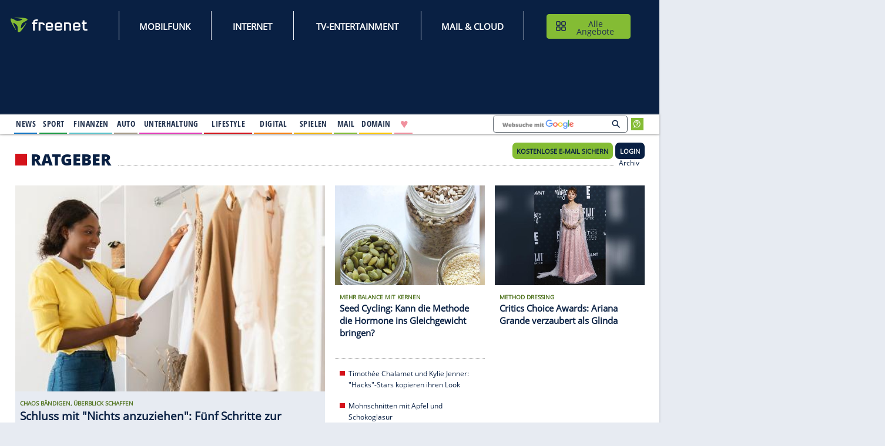

--- FILE ---
content_type: text/css
request_url: https://components.freenet.de/login/frnLogin.css
body_size: 13417
content:
@font-face{font-family:Open Sans;src:url(https://components.freenet.de/assets/fonts/open-sans-regular.eot) format("eot"),url(https://components.freenet.de/assets/fonts/open-sans-regular.woff2) format("woff2"),url(https://components.freenet.de/assets/fonts/open-sans-regular.woff) format("woff"),url(https://components.freenet.de/assets/fonts/open-sans-regular.ttf) format("truetype"),url(https://components.freenet.de/assets/fonts/open-sans-regular.svg) format("svg")}#frn-loginbox a[data-v-09f529ee]{text-decoration:none;font-size:1em;color:#fff}#frn-loginbox .frn_button[data-v-09f529ee]{text-transform:uppercase;font-size:.9rem;text-align:center;border:none;font-weight:700;background:#092043;padding:6px 13px;display:inline-block;border-radius:8px;line-height:28px}#frn-loginbox .frn_button[data-v-09f529ee]:focus,#frn-loginbox .frn_button[data-v-09f529ee]:focus-visible,#frn-loginbox .frn_button[data-v-09f529ee]:hover{background:#162133}#frn-loginbox .light[data-v-09f529ee]{background:transparent;border:2px solid #84bc34;line-height:24px}#frn-loginbox .light[data-v-09f529ee]:hover{background:#84bc34;color:#092043!important}#frn-loginbox .frn_button[data-v-09f529ee]:link,#frn-loginbox .frn_button[data-v-09f529ee]:visited{color:#fff;text-decoration:none}#frn-loginbox .frn_subPage[data-v-09f529ee]{display:flex;justify-content:flex-end;padding:0 6px 0}#frn-loginbox .frn_subPage .frn_button[data-v-09f529ee]{font-size:.8rem;padding:3px 9px;white-space:nowrap}#frn-loginbox .frn_subPage .frn_button[data-v-09f529ee]:last-of-type{margin-left:5px;background-color:#092043}#frn-loginbox .frn_subPage .frn_button[data-v-09f529ee]:first-of-type{background-color:#84bc34;color:#092043!important}#frn-loginbox .frn_button.login[data-v-09f529ee]{width:100%}#frn-loginbox .blue .frn_button[data-v-09f529ee]{color:#092043!important}#frn-loginbox .blue .frn_button.goto-mail[data-v-09f529ee],#frn-loginbox .blue .frn_button.login[data-v-09f529ee]{background:#84bc34}#frn-loginbox .blue .frn_button.goto-mail[data-v-09f529ee]:focus,#frn-loginbox .blue .frn_button.goto-mail[data-v-09f529ee]:focus-visible,#frn-loginbox .blue .frn_button.goto-mail[data-v-09f529ee]:hover,#frn-loginbox .blue .frn_button.login[data-v-09f529ee]:focus,#frn-loginbox .blue .frn_button.login[data-v-09f529ee]:focus-visible,#frn-loginbox .blue .frn_button.login[data-v-09f529ee]:hover{background:#70a02c}#frn-loginbox .blue .frn_button.light[data-v-09f529ee]{color:#fff!important}#frn-loginbox .blue .frn_button.light[data-v-09f529ee]:focus,#frn-loginbox .blue .frn_button.light[data-v-09f529ee]:focus-visible,#frn-loginbox .blue .frn_button.light[data-v-09f529ee]:hover{color:#092043!important;background-color:#70a02c;border-color:#70a02c}#frn-loginbox .white .frn_button.light[data-v-09f529ee]{color:#092043!important}#frn-loginbox .wrapper[data-v-2d04e0be]{padding:11px 20px 9px 20px;text-align:left}#frn-loginbox .wrapper .buttons[data-v-2d04e0be]{margin:11px 0 0 0;display:flex;white-space:nowrap}#frn-loginbox .logout[data-v-2d04e0be]{flex:1;margin-right:12px}#frn-loginbox .nameLine[data-v-2d04e0be]{color:#fff;font-size:18px;overflow:hidden;text-overflow:ellipsis;line-height:normal;white-space:nowrap}#frn-loginbox .login-logo[data-v-2d04e0be]{margin-bottom:13px;color:#fff;font-size:22px}#frn-loginbox .frn_loginBoxTrenner[data-v-2d04e0be]{border-bottom:2px solid #c2de9a;margin:0 0 3px;border-top:none;margin-left:-20px;margin-right:-20px}#frn-loginbox .frn-white .login-logo[data-v-2d04e0be],#frn-loginbox .frn-white .nameLine[data-v-2d04e0be]{color:#000!important}#frn-loginbox .frn_subPage[data-v-2d04e0be]{display:flex;justify-content:flex-end;padding:0 6px 0}#frn-loginbox .frn_subPage .nameLineSub[data-v-2d04e0be]{text-overflow:ellipsis;overflow:hidden;max-width:185px;line-height:1rem;font-size:1rem;white-space:nowrap;font-weight:700;padding:4px 10px 0 0}#frn-loginbox a[data-v-72eae628]{text-decoration:none;font-size:1em;color:#fff}#frn-loginbox .light[data-v-72eae628]{background:#828999}#frn-loginbox .light[data-v-72eae628]:hover{background:#4e5a75}#frn-loginbox .frn_button[data-v-72eae628]:link,#frn-loginbox .frn_button[data-v-72eae628]:visited{color:#fff;text-decoration:none}#frn-loginbox .frn_button:link.icon[data-v-72eae628],#frn-loginbox .frn_button:visited.icon[data-v-72eae628]{margin-right:16px;border-radius:8px}#frn-loginbox .frn_subPage[data-v-72eae628]{display:flex;justify-content:flex-end;padding:0 6px 0}#frn-loginbox .frn_subPage .frn_button[data-v-72eae628]{font-size:.8rem;padding:3px 9px;white-space:nowrap;background-color:#84bc34}#frn-loginbox .frn_subPage .frn_button[data-v-72eae628]:last-of-type{margin-left:5px;background-color:#092043}#frn-loginbox .icon-only[data-v-72eae628]{min-width:auto;width:100%;height:20px}#frn-loginbox .icon-only[data-v-72eae628]:after{content:"";position:relative;display:inline-block;top:2px}#frn-loginbox .frn_button .icon-help-passkey[data-v-72eae628]{width:20px}#frn-loginbox .frn_button .icon-help-passkey[data-v-72eae628]:after{width:20px;height:20px;background:url(https://components.freenet.de/assets/Login/icon-question-circle-filled.svg) no-repeat}#frn-loginbox .frn_button .icon-help-passkey[data-v-72eae628]:focus-visible:after,#frn-loginbox .frn_button .icon-help-passkey[data-v-72eae628]:focus:after,#frn-loginbox .frn_button .icon-help-passkey[data-v-72eae628]:hover:after,#frn-loginbox .frn_button:focus-visible .icon-help-passkey[data-v-72eae628]:after,#frn-loginbox .frn_button:focus .icon-help-passkey[data-v-72eae628]:after,#frn-loginbox .frn_button:hover .icon-help-passkey[data-v-72eae628]:after{background-image:url(https://components.freenet.de/assets/Login/icon-question-circle-filled-green.svg)}#frn-loginbox .frn-white .icon-help-passkey[data-v-72eae628]:after{background:url(https://components.freenet.de/assets/Login/icon-question-circle-filled_blue.svg) no-repeat}[data-v-3740e5a8]::-moz-placeholder{color:grey;opacity:1}[data-v-3740e5a8]::placeholder{color:grey}#frn-loginbox .frn-white .frn_loginBoxTrennerPasskey span[data-v-3740e5a8]{color:#092043!important;font-weight:400!important;font-size:12px}#frn-loginbox .login-button-container[data-v-3740e5a8]{display:flex;justify-content:flex-end;align-items:center;width:100%}#frn-loginbox .frn_loginBoxRegister[data-v-3740e5a8]{margin:0 auto;text-align:center;display:block!important}#frn-loginbox a[data-v-3740e5a8]{text-decoration:none;font-size:1em;color:#fff!important}#frn-loginbox .frn_loginBoxTrenner[data-v-3740e5a8]{border-bottom:2px solid #c2de9a;border-top:none}#frn-loginbox .frn_loginBoxTrennerPasskey[data-v-3740e5a8]{display:flex;align-items:center;text-align:center;padding:8px 0}#frn-loginbox .frn_loginBoxTrennerPasskey hr[data-v-3740e5a8]{flex-grow:1;border:none;border-top:1px solid #628c27}#frn-loginbox .frn_loginBoxTrennerPasskey span[data-v-3740e5a8]{padding:0 6px;color:#fff}#frn-loginbox input[data-v-3740e5a8]{width:100%;height:32px;float:none;margin-top:0;margin-bottom:1px;padding:2px 0 0 15px;border:1px solid #fff;font-family:Roboto Condensed,Arial,Helvetica,sans-serif;color:#333;font-size:1.3em;overflow:hidden;box-sizing:border-box;-moz-box-sizing:border-box;line-height:normal!important;border-radius:8px}#frn-loginbox input[type=text][data-v-3740e5a8]{margin-bottom:16px}#frn-loginbox .frn_button[data-v-3740e5a8]:focus,#frn-loginbox .frn_button[data-v-3740e5a8]:focus-visible,#frn-loginbox a[data-v-3740e5a8]:focus,#frn-loginbox a[data-v-3740e5a8]:focus-visible,#frn-loginbox input[data-v-3740e5a8]:focus,#frn-loginbox input[data-v-3740e5a8]:focus-visible{outline-color:#375c95;outline-style:solid;outline-offset:2px;outline-width:2px}#frn-loginbox .blue .frn_button[data-v-3740e5a8]:focus,#frn-loginbox .blue .frn_button[data-v-3740e5a8]:focus-visible,#frn-loginbox .blue a[data-v-3740e5a8]:focus,#frn-loginbox .blue a[data-v-3740e5a8]:focus-visible,#frn-loginbox .blue input[data-v-3740e5a8]:focus,#frn-loginbox .blue input[data-v-3740e5a8]:focus-visible{outline-color:#d1e1fa}#frn-loginbox .blue .form-footer .frn_button[data-v-3740e5a8]:focus,#frn-loginbox .blue .form-footer .frn_button[data-v-3740e5a8]:focus-visible{outline-color:#375c95}#frn-loginbox .frn-white input[data-v-3740e5a8]{background-color:#f1f1f1!important}#frn-loginbox .hasError[data-v-3740e5a8]{border:1px solid #e20001}#frn-loginbox .login-main[data-v-3740e5a8]{padding:20px}#frn-loginbox .login-main .login-logo[data-v-3740e5a8]{margin-bottom:18px;color:#fff;font-size:24px}#frn-loginbox .login-main .login-logo p[data-v-3740e5a8]{margin:0}#frn-loginbox .login-main .login-logo.frn-white[data-v-3740e5a8]{color:#000}#frn-loginbox .login-main .login_area[data-v-3740e5a8]{display:flex;justify-content:space-between;align-items:center;padding:11px 0 0 0}#frn-loginbox .login-main .login_area .help a[data-v-3740e5a8]{font-size:.75rem;line-height:1.4rem}#frn-loginbox .login-main .login_area div[data-v-3740e5a8]{width:50%}#frn-loginbox .login-main .login_area div[data-v-3740e5a8]:only-child{width:100%}#frn-loginbox .login-main.world_4[data-v-3740e5a8]{padding-bottom:20px}#frn-loginbox .form-footer[data-v-3740e5a8]{padding:0 20px 16px 20px;border-radius:0 0 8px 8px}#frn-loginbox .form-footer.portal[data-v-3740e5a8]{border-radius:0 0 7px 7px;background:#e7ebf2}#frn-loginbox .form-footer.portal .frn_button[data-v-3740e5a8]{background-color:#84bc34}#frn-loginbox .form-footer.portal .frn_button[data-v-3740e5a8]:focus,#frn-loginbox .form-footer.portal .frn_button[data-v-3740e5a8]:focus-visible,#frn-loginbox .form-footer.portal .frn_button[data-v-3740e5a8]:hover{background-color:#70a02c}#frn-loginbox .form-footer .frn_subLogin[data-v-3740e5a8]{display:block;font-size:11px}#frn-loginbox .form-footer .frn_subLogin .frn_subLoginLabel[data-v-3740e5a8]{color:#21314d;font-size:1.38rem;line-height:1.6rem;padding:0 0 5px 0}#frn-loginbox .form-footer .frn_subLogin .frn_subLoginLabel ul[data-v-3740e5a8]{margin:0;padding:23px 0 2px 0}#frn-loginbox .form-footer .frn_subLogin .frn_subLoginLabel ul li[data-v-3740e5a8]{margin:0 0 7px 0;padding:0 0 0 45px;list-style:none;font-size:1.13rem;line-height:32px;height:32px;background-image:url(https://components.freenet.de/assets/Login/cloud_2.svg);background-repeat:no-repeat}#frn-loginbox .form-footer .frn_subLogin .frn_subLoginLabel ul li[data-v-3740e5a8]:first-of-type{background-image:url(https://components.freenet.de/assets/Login/mail_2.svg);background-position-x:2px;background-size:30px}#frn-loginbox .form-footer .frn_subLogin .frn_subLoginLabel.frn-white[data-v-3740e5a8]{color:#5e666e!important}#frn-loginbox .frnLoginSubmit[data-v-3740e5a8]{float:right;text-transform:uppercase;background:#092043;color:#fff;border:none;padding:0 19px;cursor:pointer;outline:none;height:30px;vertical-align:middle;font-family:Arial,Helvetica,sans-serif;font-size:1.6em;box-sizing:border-box;-moz-box-sizing:border-box;font-weight:700}#frn-loginbox .grayText[data-v-3740e5a8]{color:#5e666e!important}#frn-loginbox .btn-reg[data-v-3740e5a8]{margin-top:15px}#frn-loginbox div[data-v-2b133022]{color:#fff}#frn-loginbox .error-wrapper[data-v-2b133022]{display:flex;justify-content:center;align-items:center;flex-direction:column;padding:15px}#frn-loginbox .title-wrapper[data-v-2b133022]{height:30px}#frn-loginbox .title-wrapper .title[data-v-2b133022]{padding-left:10px;line-height:31px;font-size:22px}#frn-loginbox .error[data-v-2b133022]{display:flex;align-items:center;position:relative}#frn-loginbox .error[data-v-2b133022]:before{content:"";width:24px;height:21px;background-image:url(https://components.freenet.de/assets/Login/Error.svg);background-repeat:no-repeat}#frn-loginbox .error span.title[data-v-2b133022]{padding-top:0!important}#frn-loginbox .message[data-v-2b133022]{overflow-y:auto;max-height:130px;font-size:14px;margin-top:20px}#frn-loginbox .frn-white .message[data-v-2b133022],#frn-loginbox .frn-white .title[data-v-2b133022]{color:#000!important}#frn-loginbox .frn-white .error[data-v-2b133022]:before{background-image:url(https://components.freenet.de/assets/Login/Error_black.svg)}#frn-loginbox .button-login[data-v-2b133022]{margin-top:20px}#frn-loginbox .button-login p[data-v-2b133022]{margin:0}#frn-loginbox .frn-white .message a.error_link{color:#000!important}#frn-loginbox div[data-v-1861969a]{color:#fff}#frn-loginbox .maintenance .maintenance-wrapper[data-v-1861969a]{padding:13px 10px}#frn-loginbox .maintenance .maintenance-body[data-v-1861969a]{min-height:30px;display:flex}#frn-loginbox .maintenance .maintenance-body img[data-v-1861969a]{padding-top:4px}#frn-loginbox .maintenance .maintenance-body p[data-v-1861969a]{padding-left:10px;line-height:31px;font-size:22px;margin:0}#frn-loginbox .maintenance .red[data-v-1861969a]{background-color:#df002e}#frn-loginbox .maintenance .blue[data-v-1861969a]{background-color:#092043}#frn-loginbox .maintenance .frn-white .message[data-v-1861969a]{color:#000!important}.root[data-v-c8efc5ac]{font:normal 11px Open Sans,Arial,Helvetica,sans-serif!important;-webkit-font-smoothing:antialiased;-moz-osx-font-smoothing:grayscale}.loginbox[data-v-c8efc5ac]{text-align:left}.loginbox .frn-white .message a[data-v-c8efc5ac]{color:#000!important}#frn-loginbox .loginbox[data-v-c8efc5ac]{font-weight:600;text-align:left;max-width:300px;height:auto;border-radius:8px}#frn-loginbox .loginbox.mobile[data-v-c8efc5ac]{width:100%!important;max-width:none}#frn-loginbox .blue[data-v-c8efc5ac]{background-color:#092043}#frn-loginbox .white[data-v-c8efc5ac]{background-color:#fff}#frn-loginbox .hidden[data-v-c8efc5ac]{display:none}#frn-loginbox.frn_subPage .isLoggedIn[data-v-c8efc5ac]{height:auto!important}